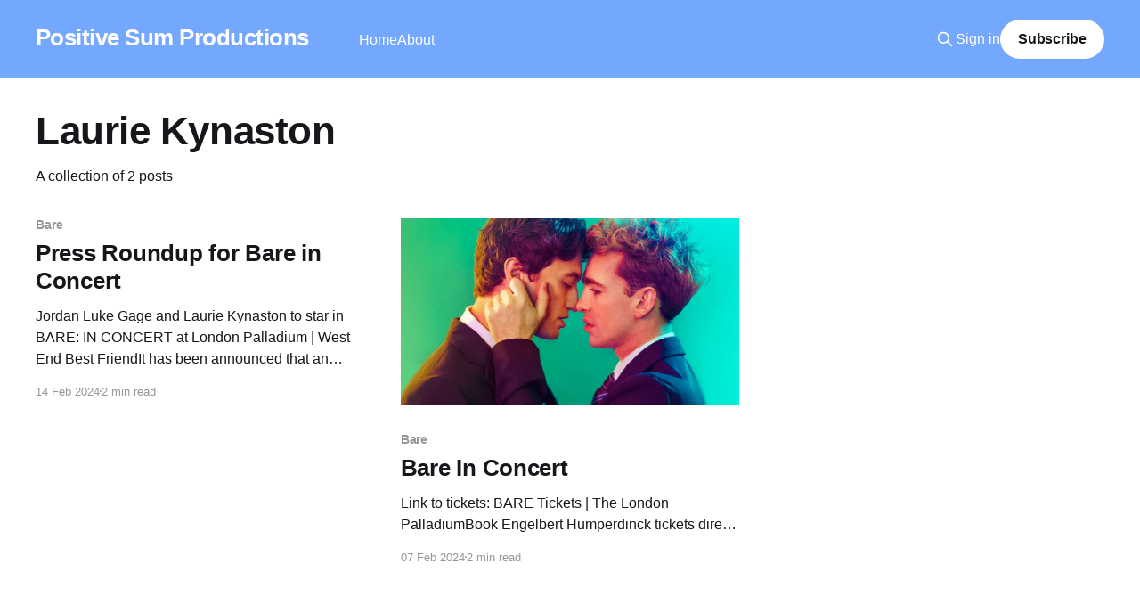

--- FILE ---
content_type: text/html; charset=utf-8
request_url: https://www.positivesumproductions.com/tag/laurie-kynaston/
body_size: 3183
content:
<!DOCTYPE html>
<html lang="en">
<head>

    <title>Laurie Kynaston - Positive Sum Productions</title>
    <meta charset="utf-8" />
    <meta http-equiv="X-UA-Compatible" content="IE=edge" />
    <meta name="HandheldFriendly" content="True" />
    <meta name="viewport" content="width=device-width, initial-scale=1.0" />
    
    <link rel="preload" as="style" href="https://www.positivesumproductions.com/assets/built/screen.css?v=8403f9f03a" />
    <link rel="preload" as="script" href="https://www.positivesumproductions.com/assets/built/casper.js?v=8403f9f03a" />

    <link rel="stylesheet" type="text/css" href="https://www.positivesumproductions.com/assets/built/screen.css?v=8403f9f03a" />

    <link rel="canonical" href="https://www.positivesumproductions.com/tag/laurie-kynaston/">
    <meta name="referrer" content="no-referrer-when-downgrade">
    
    <meta property="og:site_name" content="Positive Sum Productions">
    <meta property="og:type" content="website">
    <meta property="og:title" content="Laurie Kynaston - Positive Sum Productions">
    <meta property="og:url" content="https://www.positivesumproductions.com/tag/laurie-kynaston/">
    <meta name="twitter:card" content="summary">
    <meta name="twitter:title" content="Laurie Kynaston - Positive Sum Productions">
    <meta name="twitter:url" content="https://www.positivesumproductions.com/tag/laurie-kynaston/">
    
    <script type="application/ld+json">
{
    "@context": "https://schema.org",
    "@type": "Series",
    "publisher": {
        "@type": "Organization",
        "name": "Positive Sum Productions",
        "url": "https://www.positivesumproductions.com/",
        "logo": {
            "@type": "ImageObject",
            "url": "https://www.positivesumproductions.com/favicon.ico",
            "width": 48,
            "height": 48
        }
    },
    "url": "https://www.positivesumproductions.com/tag/laurie-kynaston/",
    "name": "Laurie Kynaston",
    "mainEntityOfPage": "https://www.positivesumproductions.com/tag/laurie-kynaston/"
}
    </script>

    <meta name="generator" content="Ghost 6.12">
    <link rel="alternate" type="application/rss+xml" title="Positive Sum Productions" href="https://www.positivesumproductions.com/rss/">
    <script defer src="https://cdn.jsdelivr.net/ghost/portal@~2.56/umd/portal.min.js" data-i18n="true" data-ghost="https://www.positivesumproductions.com/" data-key="a906dd859eaf23c2cc8feec259" data-api="https://positive-sum-productions.ghost.io/ghost/api/content/" data-locale="en" crossorigin="anonymous"></script><style id="gh-members-styles">.gh-post-upgrade-cta-content,
.gh-post-upgrade-cta {
    display: flex;
    flex-direction: column;
    align-items: center;
    font-family: -apple-system, BlinkMacSystemFont, 'Segoe UI', Roboto, Oxygen, Ubuntu, Cantarell, 'Open Sans', 'Helvetica Neue', sans-serif;
    text-align: center;
    width: 100%;
    color: #ffffff;
    font-size: 16px;
}

.gh-post-upgrade-cta-content {
    border-radius: 8px;
    padding: 40px 4vw;
}

.gh-post-upgrade-cta h2 {
    color: #ffffff;
    font-size: 28px;
    letter-spacing: -0.2px;
    margin: 0;
    padding: 0;
}

.gh-post-upgrade-cta p {
    margin: 20px 0 0;
    padding: 0;
}

.gh-post-upgrade-cta small {
    font-size: 16px;
    letter-spacing: -0.2px;
}

.gh-post-upgrade-cta a {
    color: #ffffff;
    cursor: pointer;
    font-weight: 500;
    box-shadow: none;
    text-decoration: underline;
}

.gh-post-upgrade-cta a:hover {
    color: #ffffff;
    opacity: 0.8;
    box-shadow: none;
    text-decoration: underline;
}

.gh-post-upgrade-cta a.gh-btn {
    display: block;
    background: #ffffff;
    text-decoration: none;
    margin: 28px 0 0;
    padding: 8px 18px;
    border-radius: 4px;
    font-size: 16px;
    font-weight: 600;
}

.gh-post-upgrade-cta a.gh-btn:hover {
    opacity: 0.92;
}</style>
    <script defer src="https://cdn.jsdelivr.net/ghost/sodo-search@~1.8/umd/sodo-search.min.js" data-key="a906dd859eaf23c2cc8feec259" data-styles="https://cdn.jsdelivr.net/ghost/sodo-search@~1.8/umd/main.css" data-sodo-search="https://positive-sum-productions.ghost.io/" data-locale="en" crossorigin="anonymous"></script>
    
    <link href="https://www.positivesumproductions.com/webmentions/receive/" rel="webmention">
    <script defer src="/public/cards.min.js?v=8403f9f03a"></script>
    <link rel="stylesheet" type="text/css" href="/public/cards.min.css?v=8403f9f03a">
    <script defer src="/public/comment-counts.min.js?v=8403f9f03a" data-ghost-comments-counts-api="https://www.positivesumproductions.com/members/api/comments/counts/"></script>
    <script defer src="/public/member-attribution.min.js?v=8403f9f03a"></script><style>:root {--ghost-accent-color: #74a7fe;}</style>
    <script defer data-domain="positivesumproductions.com" src="https://plausible.io/js/plausible.js"></script>

</head>
<body class="tag-template tag-laurie-kynaston is-head-left-logo has-cover">
<div class="viewport">

    <header id="gh-head" class="gh-head outer">
        <div class="gh-head-inner inner">
            <div class="gh-head-brand">
                <a class="gh-head-logo no-image" href="https://www.positivesumproductions.com">
                        Positive Sum Productions
                </a>
                <button class="gh-search gh-icon-btn" aria-label="Search this site" data-ghost-search><svg xmlns="http://www.w3.org/2000/svg" fill="none" viewBox="0 0 24 24" stroke="currentColor" stroke-width="2" width="20" height="20"><path stroke-linecap="round" stroke-linejoin="round" d="M21 21l-6-6m2-5a7 7 0 11-14 0 7 7 0 0114 0z"></path></svg></button>
                <button class="gh-burger" aria-label="Main Menu"></button>
            </div>

            <nav class="gh-head-menu">
                <ul class="nav">
    <li class="nav-home"><a href="https://www.positivesumproductions.com/">Home</a></li>
    <li class="nav-about"><a href="https://www.positivesumproductions.com/about/">About</a></li>
</ul>

            </nav>

            <div class="gh-head-actions">
                    <button class="gh-search gh-icon-btn" aria-label="Search this site" data-ghost-search><svg xmlns="http://www.w3.org/2000/svg" fill="none" viewBox="0 0 24 24" stroke="currentColor" stroke-width="2" width="20" height="20"><path stroke-linecap="round" stroke-linejoin="round" d="M21 21l-6-6m2-5a7 7 0 11-14 0 7 7 0 0114 0z"></path></svg></button>
                    <div class="gh-head-members">
                                <a class="gh-head-link" href="#/portal/signin" data-portal="signin">Sign in</a>
                                <a class="gh-head-button" href="#/portal/signup" data-portal="signup">Subscribe</a>
                    </div>
            </div>
        </div>
    </header>

    <div class="site-content">
        
<main id="site-main" class="site-main outer">
<div class="inner posts">
    <div class="post-feed">

        <section class="post-card post-card-large">


            <div class="post-card-content">
            <div class="post-card-content-link">
                <header class="post-card-header">
                    <h2 class="post-card-title">Laurie Kynaston</h2>
                </header>
                <div class="post-card-excerpt">
                        A collection of 2 posts
                </div>
            </div>
            </div>

        </section>

            
<article class="post-card post tag-bare tag-laurie-kynaston tag-jordan-luke-gage tag-london-palladium tag-lambert-jackson no-image">


    <div class="post-card-content">

        <a class="post-card-content-link" href="/press-roundup-for-bare-in-concert/">
            <header class="post-card-header">
                <div class="post-card-tags">
                        <span class="post-card-primary-tag">Bare</span>
                </div>
                <h2 class="post-card-title">
                    Press Roundup for Bare in Concert
                </h2>
            </header>
                <div class="post-card-excerpt">Jordan Luke Gage and Laurie Kynaston to star in BARE: IN CONCERT at London Palladium | West End Best FriendIt has been announced that an unmissable one night concert of BARE will play at the London Palladium on 7 April, starring Jordan Luke Gage and Laurie Kynaston.West End Best FriendNews</div>
        </a>

        <footer class="post-card-meta">
            <time class="post-card-meta-date" datetime="2024-02-14">14 Feb 2024</time>
                <span class="post-card-meta-length">2 min read</span>
                <script
    data-ghost-comment-count="65cc8d74e02ef400013d316f"
    data-ghost-comment-count-empty=""
    data-ghost-comment-count-singular="comment"
    data-ghost-comment-count-plural="comments"
    data-ghost-comment-count-tag="span"
    data-ghost-comment-count-class-name=""
    data-ghost-comment-count-autowrap="true"
>
</script>
        </footer>

    </div>

</article>
            
<article class="post-card post tag-bare tag-lambert-jackson tag-london-palladium tag-jordan-luke-gage tag-laurie-kynaston">

    <a class="post-card-image-link" href="/bare-in-concert/">

        <img class="post-card-image"
            srcset="/content/images/size/w300/2024/02/GFKTL_cXUAA2NNi.png 300w,
                    /content/images/size/w600/2024/02/GFKTL_cXUAA2NNi.png 600w,
                    /content/images/size/w1000/2024/02/GFKTL_cXUAA2NNi.png 1000w,
                    /content/images/size/w2000/2024/02/GFKTL_cXUAA2NNi.png 2000w"
            sizes="(max-width: 1000px) 400px, 800px"
            src="/content/images/size/w600/2024/02/GFKTL_cXUAA2NNi.png"
            alt="Bare In Concert"
            loading="lazy"
        />


    </a>

    <div class="post-card-content">

        <a class="post-card-content-link" href="/bare-in-concert/">
            <header class="post-card-header">
                <div class="post-card-tags">
                        <span class="post-card-primary-tag">Bare</span>
                </div>
                <h2 class="post-card-title">
                    Bare In Concert
                </h2>
            </header>
                <div class="post-card-excerpt">Link to tickets:

BARE Tickets | The London PalladiumBook Engelbert Humperdinck tickets direct from The London Palladium Official Box Office. Best choice of seats at the best price.LW Theatres

BARE comes to The London Palladium on Sun 7 April, in an unmissable one-night-concert.

Featuring a stunning cast led by Jordan</div>
        </a>

        <footer class="post-card-meta">
            <time class="post-card-meta-date" datetime="2024-02-07">07 Feb 2024</time>
                <span class="post-card-meta-length">2 min read</span>
                <script
    data-ghost-comment-count="65c3b72d0441a900015f0c37"
    data-ghost-comment-count-empty=""
    data-ghost-comment-count-singular="comment"
    data-ghost-comment-count-plural="comments"
    data-ghost-comment-count-tag="span"
    data-ghost-comment-count-class-name=""
    data-ghost-comment-count-autowrap="true"
>
</script>
        </footer>

    </div>

</article>

    </div>

    <nav class="pagination">
    <span class="page-number">Page 1 of 1</span>
</nav>

    
</div>
</main>

    </div>

    <footer class="site-footer outer">
        <div class="inner">
            <section class="copyright"><a href="https://www.positivesumproductions.com">Positive Sum Productions</a> &copy; 2026</section>
            <nav class="site-footer-nav">
                <ul class="nav">
    <li class="nav-sign-up"><a href="#/portal/">Sign up</a></li>
</ul>

            </nav>
            <div class="gh-powered-by"><a href="https://ghost.org/" target="_blank" rel="noopener">Powered by Ghost</a></div>
        </div>
    </footer>

</div>


<script
    src="https://code.jquery.com/jquery-3.5.1.min.js"
    integrity="sha256-9/aliU8dGd2tb6OSsuzixeV4y/faTqgFtohetphbbj0="
    crossorigin="anonymous">
</script>
<script src="https://www.positivesumproductions.com/assets/built/casper.js?v=8403f9f03a"></script>
<script>
$(document).ready(function () {
    // Mobile Menu Trigger
    $('.gh-burger').click(function () {
        $('body').toggleClass('gh-head-open');
    });
    // FitVids - Makes video embeds responsive
    $(".gh-content").fitVids();
});
</script>



</body>
</html>
